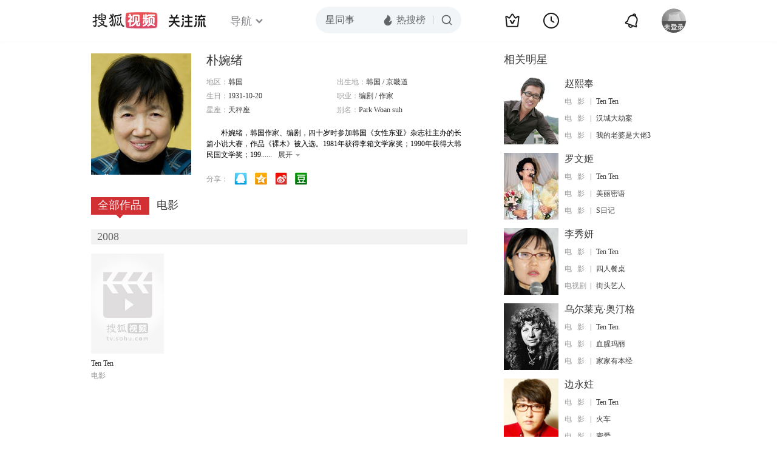

--- FILE ---
content_type: text/html;charset=UTF-8
request_url: http://score.my.tv.sohu.com/digg/get.do?type=442&vid=764483&callback=jQuery17208129206932238033_1768911274476&_=1768911276771
body_size: 253
content:
jQuery17208129206932238033_1768911274476({"vid":764483,"downCount":0,"statusText":"success but not exists","upCount":0,"pid":-1,"tvid":764483,"type":442,"status":200})

--- FILE ---
content_type: text/plain;charset=UTF-8
request_url: https://v4.passport.sohu.com/i/cookie/common?callback=passport4015_cb1768911278621&dfp=1768911278650&_=1768911278651
body_size: -297
content:
passport4015_cb1768911278621({"body":"","message":"Success","status":200})

--- FILE ---
content_type: text/javascript; charset=utf-8
request_url: http://hui.sohu.com/mum/ipqueryjp?callback=jsonp1768911274413&cookie=1768911274454&platform_source=pc&_=1768911274414
body_size: 122
content:
typeof jsonp1768911274413 === 'function' && jsonp1768911274413({
  "ext_ip": "18.188.164.111",
  "urls": []
});